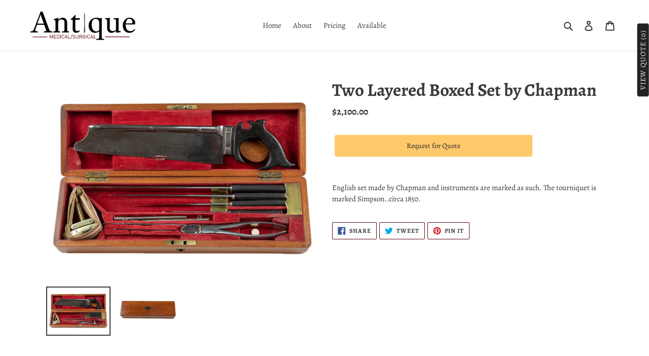

--- FILE ---
content_type: text/css
request_url: https://antiquemedicalsurgical.com/cdn/shop/t/1/assets/cws-callforprice.css?v=83135446703961549791597779215
body_size: 334
content:
#cwsCallforPriceForm>input,textarea,select{padding:8px 15px;width:100%}br{margin:5px 0;display:block}.cwsModal{display:none;position:fixed;z-index:1024;padding-top:100px;left:0;top:0;width:100%;height:100%;overflow:auto;background-color:#000;background-color:#0006}.cwsModalerror{display:none;margin-left:10px}.cwsModalerror_show{color:red;margin-left:10px}.modal-content{position:relative;background-color:#fefefe;margin:auto;padding:0;border:1px solid #888;max-width:800px;width:100%;box-shadow:0 4px 8px #0003,0 6px 20px #00000030;-webkit-animation-name:animatetop;-webkit-animation-duration:.4s;animation-name:animatetop;animation-duration:.4s}.modal-header h2{color:#fff;margin:0;padding:15px 0;font-size:18px;font-weight:600}@-webkit-keyframes animatetop{0%{top:-300px;opacity:0}to{top:0;opacity:1}}@keyframes animatetop{0%{top:-300px;opacity:0}to{top:0;opacity:1}}.cwsCloseForm{cursor:pointer;color:#fff;float:right;font-size:28px;font-weight:700;line-height:normal;position:absolute;right:15px;top:11px}.cwsCloseForm:hover,.cwsCloseForm:focus{opacity:.8}.modal-header{padding:2px 16px;background-color:#000;color:#fff}.modal-body{padding:10px 15px}.modal-footer{padding:2px 16px;background-color:#5cb85c;color:#fff}.cwsCfpLoading{background:none repeat scroll 0 0 #00000080;height:100%;left:0;position:fixed;top:0;width:100%;z-index:101}.cwsCfpLoading-box{background:none repeat scroll center center #fff;border:1px solid #999;border-radius:5px;box-shadow:0 1px 4px #666;left:0;overflow:auto;padding:16px;position:fixed;text-align:center;top:20%;z-index:99999;right:0;max-width:200px;margin:0 auto}.cwsCfpLoading-box p img{color:#d0622b;float:left;font-size:14px;font-style:italic;font-weight:700}.cwsCfpLoading-box p span{float:left;font-size:.8125em;font-weight:700;padding:6px 0 0 12px;white-space:nowrap}#cwsCFPcaptcha{margin:8px 0 15px;display:block}#cwsCallforPriceModal .btn{margin-bottom:5px}#cwsCfpOption select{margin-bottom:10px}.cfpnumber{margin-top:5px;display:block}.cws-callforprice-element{text-align:center}.cwsCallforPrice{line-height:1.4;padding:8px 15px;display:inline-block;width:auto;vertical-align:middle;cursor:pointer;border:1px solid transparent;border-radius:2px;background-color:#000;color:#fff;font-weight:600;text-transform:uppercase;font-size:14px;margin:10px 0}.cwsCallforPrice:hover{opacity:.7}.modal-body label{font-size:15px;margin-bottom:5px;font-weight:600}.product-single__meta .cwsCallforPrice{margin:0 5px 10px;width:100%;min-height:44px}.product-single__meta .cfpnumber a{font-weight:400}.product-single__meta .cfpnumber{margin-left:10px;margin-bottom:6px;font-weight:600}@media only screen and (max-width:999px){.modal-content{max-width:85%}.rc-anchor-normal,#cwsCFPcaptcha{width:100%;overflow:hidden}}@media only screen and (max-width:767px){.modal-header h2{padding:10px 5px;font-size:13px}.modal-body label{font-size:13px}.cwsCallforPrice{padding:6px 10px;font-size:11px;margin-top:5px}.cwsModal{padding-top:100px}}@media only screen and (max-width:480px){.cfpnumber a{display:block;margin-bottom:5px}.product-single__meta .cfpnumber{clear:both;display:block;width:100%;margin:15px 0}.rc-anchor-normal .rc-anchor-content{width:150px}.modal-content{max-width:99%}.rc-anchor-normal,#cwsCFPcaptcha{width:100%}#cwsCFPcaptcha>div{width:280px!important;overflow:hidden}.rc-anchor-logo-portrait{margin:10px 0 0!important}iframe{width:288px}.rc-anchor-logo-portrait{margin:7px 0 0 -23px}}
/*# sourceMappingURL=/cdn/shop/t/1/assets/cws-callforprice.css.map?v=83135446703961549791597779215 */
